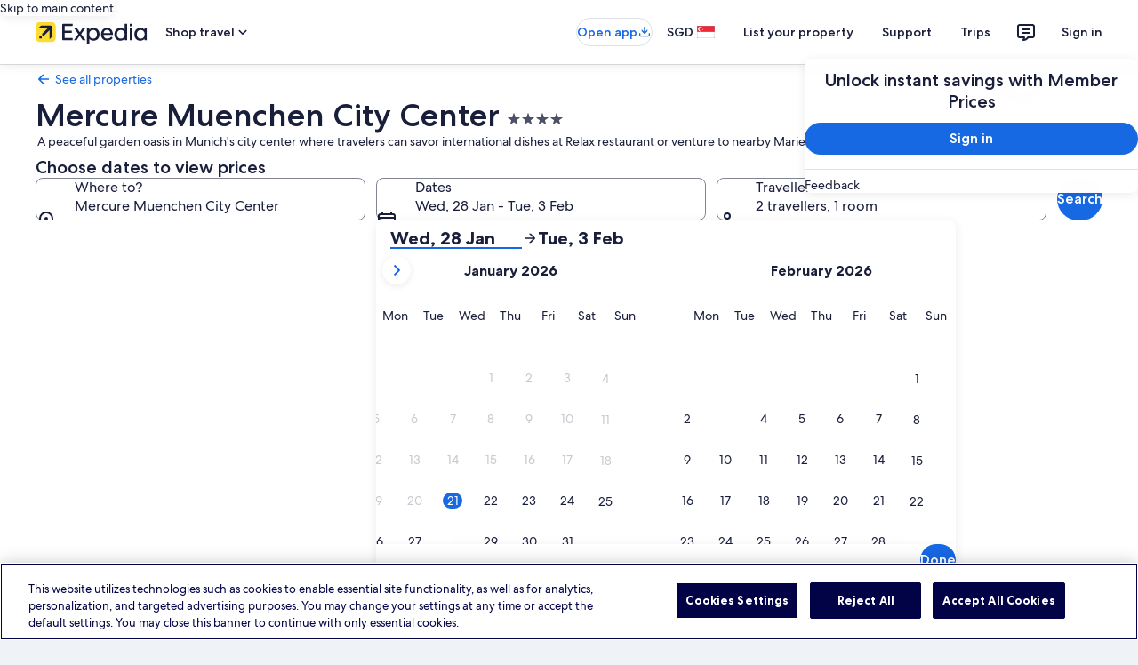

--- FILE ---
content_type: application/javascript
request_url: https://c.travel-assets.com/landing-pwa/shared-ui-retail-storefront-incentive.539bef4a7c6c3d6649ba.js
body_size: 2611
content:
/*@license For license information please refer to shared-ui-retail-storefront-incentive.licenses.txt*/
(self.__LOADABLE_LOADED_CHUNKS__=self.__LOADABLE_LOADED_CHUNKS__||[]).push([[286],{29831:function(e,n,t){t.d(n,{I:function(){return L}});var i=t(96540),a=t(25859),r=t(53735),l=t(28667),m=t(8983),o=t(23211),d=t(26143),s=t(28155),c=t(62152),u=t(85911),k=t(39366),v=t(1023),g=t(22913),y=t(93065),p=t(22828),N=t(96912),f=t(65113);const S=e=>{const n={};return e.filter(e=>{if("FragmentDefinition"!==e.kind)return!0;const t=e.name.value;return!n[t]&&(n[t]=!0,!0)})};var F={kind:"Document",definitions:[{kind:"FragmentDefinition",name:{kind:"Name",value:"HomeClickstreamAnalyticsFragment"},typeCondition:{kind:"NamedType",name:{kind:"Name",value:"HomeClickstreamAnalytics"}},directives:[],selectionSet:{kind:"SelectionSet",selections:[{kind:"Field",name:{kind:"Name",value:"eventName"},arguments:[],directives:[]},{kind:"Field",name:{kind:"Name",value:"eventVersion"},arguments:[],directives:[]},{kind:"Field",name:{kind:"Name",value:"payload"},arguments:[],directives:[]}]}}],loc:{start:0,end:122,source:{body:"\n  fragment HomeClickstreamAnalyticsFragment on HomeClickstreamAnalytics {\n    eventName\n    eventVersion\n    payload\n  }\n",name:"GraphQL request",locationOffset:{line:1,column:1}}}},D=e=>{const{eventName:n,eventVersion:t,payload:i}=e||{};if(!n||!t||!i)return null;return{clientPayload:{event:{event_name:n,event_version:t}},serverPayload:i}},C=({element:e,children:n})=>{var t,a;if("HomeClickstreamAnalytics"===(null==(t=e.data)?void 0:t.__typename)){const t=e.data,a=D(t);if(a)return i.createElement(p.E0,{trackOnce:!0,eventData:a},i.createElement(i.Fragment,null,n))}if("ClientSideAnalytics"===(null==(a=e.data)?void 0:a.__typename)){const t=e.data;return i.createElement(p.ee,{trackOnce:!0,linkName:t.linkName,referrerId:t.referrerId},i.createElement(i.Fragment,null,n))}return i.createElement(i.Fragment,null,n)},b={kind:"Document",definitions:[{kind:"OperationDefinition",operation:"mutation",name:{kind:"Name",value:"MojoGraphQLMutation"},variableDefinitions:[{kind:"VariableDefinition",variable:{kind:"Variable",name:{kind:"Name",value:"context"}},type:{kind:"NonNullType",type:{kind:"NamedType",name:{kind:"Name",value:"ContextInput"}}},directives:[]},{kind:"VariableDefinition",variable:{kind:"Variable",name:{kind:"Name",value:"mojoMutationContext"}},type:{kind:"NonNullType",type:{kind:"NamedType",name:{kind:"Name",value:"MojoMutationContextInput"}}},directives:[]}],directives:[],selectionSet:{kind:"SelectionSet",selections:[{kind:"Field",name:{kind:"Name",value:"mojoMutation"},arguments:[{kind:"Argument",name:{kind:"Name",value:"context"},value:{kind:"Variable",name:{kind:"Name",value:"context"}}},{kind:"Argument",name:{kind:"Name",value:"mojoMutationContext"},value:{kind:"Variable",name:{kind:"Name",value:"mojoMutationContext"}}}],directives:[],selectionSet:{kind:"SelectionSet",selections:[{kind:"Field",name:{kind:"Name",value:"isSuccessful"},arguments:[],directives:[]}]}}]}}],loc:{start:0,end:218,source:{body:"\n  mutation MojoGraphQLMutation($context: ContextInput!, $mojoMutationContext: MojoMutationContextInput!) {\n    mojoMutation(context: $context, mojoMutationContext: $mojoMutationContext) {\n      isSuccessful\n    }\n  }\n",name:"GraphQL request",locationOffset:{line:1,column:1}}}},x=()=>{const e=(0,p.KY)(),n=(0,p.iQ)();return t=>{var i,a;if("HomeClickstreamAnalytics"===(null==(i=t.data)?void 0:i.__typename)){const e=t.data,i=D(e);if(i)return void n(i)}if("ClientSideAnalytics"===(null==(a=t.data)?void 0:a.__typename)){const n=t.data;return void e(n.referrerId,n.linkName)}}},_={kind:"Document",definitions:S([{kind:"FragmentDefinition",name:{kind:"Name",value:"HomeClickstreamButtonFragment"},typeCondition:{kind:"NamedType",name:{kind:"Name",value:"HomeClickstreamButton"}},directives:[],selectionSet:{kind:"SelectionSet",selections:[{kind:"Field",name:{kind:"Name",value:"button"},arguments:[],directives:[],selectionSet:{kind:"SelectionSet",selections:[{kind:"Field",name:{kind:"Name",value:"__typename"},arguments:[],directives:[]},{kind:"Field",name:{kind:"Name",value:"accessibility"},arguments:[],directives:[]},{kind:"Field",name:{kind:"Name",value:"primary"},arguments:[],directives:[]},{kind:"Field",name:{kind:"Name",value:"disabled"},arguments:[],directives:[]}]}},{kind:"Field",name:{kind:"Name",value:"clickstreamAnalytics"},arguments:[],directives:[],selectionSet:{kind:"SelectionSet",selections:[{kind:"FragmentSpread",name:{kind:"Name",value:"HomeClickstreamAnalyticsFragment"},directives:[]}]}}]}}].concat(F.definitions)),loc:{start:0,end:236,source:{body:"\n  fragment HomeClickstreamButtonFragment on HomeClickstreamButton {\n    button {\n      __typename\n      accessibility\n      primary\n      disabled\n    }\n    clickstreamAnalytics {\n      ...HomeClickstreamAnalyticsFragment\n    }\n  }\n  \n".concat([F.loc.source.body].join("\n")),name:"GraphQL request",locationOffset:{line:1,column:1}}}},E=e=>{const{data:n,onDismiss:t}=e,a=x(),r=n.clickstreamAnalytics?n.clickstreamAnalytics:null;return i.createElement(N.y,{onClick:()=>{a&&a({data:r}),t()}},n.button.primary)};E.fragment=_,E.displayName="DismissButton";var A={kind:"Document",definitions:S([{kind:"FragmentDefinition",name:{kind:"Name",value:"HomeUILinkFragment"},typeCondition:{kind:"NamedType",name:{kind:"Name",value:"HomeUILink"}},directives:[],selectionSet:{kind:"SelectionSet",selections:[{kind:"Field",name:{kind:"Name",value:"text"},arguments:[],directives:[]},{kind:"Field",name:{kind:"Name",value:"size"},arguments:[],directives:[]},{kind:"Field",name:{kind:"Name",value:"action"},arguments:[],directives:[],selectionSet:{kind:"SelectionSet",selections:[{kind:"Field",name:{kind:"Name",value:"__typename"},arguments:[],directives:[]},{kind:"Field",name:{kind:"Name",value:"accessibility"},arguments:[],directives:[]},{kind:"Field",name:{kind:"Name",value:"clickstreamAnalytics"},arguments:[],directives:[],selectionSet:{kind:"SelectionSet",selections:[{kind:"FragmentSpread",name:{kind:"Name",value:"HomeClickstreamAnalyticsFragment"},directives:[]}]}},{kind:"Field",name:{kind:"Name",value:"resource"},arguments:[],directives:[],selectionSet:{kind:"SelectionSet",selections:[{kind:"Field",name:{kind:"Name",value:"value"},arguments:[],directives:[]}]}},{kind:"Field",name:{kind:"Name",value:"target"},arguments:[],directives:[]},{kind:"Field",name:{kind:"Name",value:"useRelativePath"},arguments:[],directives:[]}]}}]}}].concat(F.definitions)),loc:{start:0,end:283,source:{body:"\n  fragment HomeUILinkFragment on HomeUILink {\n    text\n    size\n    action {\n      __typename\n      accessibility\n      clickstreamAnalytics {\n        ...HomeClickstreamAnalyticsFragment\n      }\n      resource {\n        value\n      }\n      target\n      useRelativePath\n    }\n  }\n  \n".concat([F.loc.source.body].join("\n")),name:"GraphQL request",locationOffset:{line:1,column:1}}}},h=e=>{const{data:n,onDismiss:t}=e,{text:a,action:r}=n,l=x(),m=r.clickstreamAnalytics?r.clickstreamAnalytics:null;return i.createElement(f.i,{align:"center",size:"medium",onClick:()=>{l&&l({data:m}),t()}},i.createElement("a",{href:r.resource.value,target:r.target,rel:"noopener"},a))};h.fragment=A,h.displayName="ViewRewardsLink";var I={kind:"Document",definitions:S([{kind:"OperationDefinition",operation:"query",name:{kind:"Name",value:"IncentiveQuery"},variableDefinitions:[{kind:"VariableDefinition",variable:{kind:"Variable",name:{kind:"Name",value:"context"}},type:{kind:"NonNullType",type:{kind:"NamedType",name:{kind:"Name",value:"ContextInput"}}},directives:[]},{kind:"VariableDefinition",variable:{kind:"Variable",name:{kind:"Name",value:"requestDate"}},type:{kind:"NamedType",name:{kind:"Name",value:"String"}},directives:[]}],directives:[],selectionSet:{kind:"SelectionSet",selections:[{kind:"Field",name:{kind:"Name",value:"incentive"},arguments:[{kind:"Argument",name:{kind:"Name",value:"context"},value:{kind:"Variable",name:{kind:"Name",value:"context"}}},{kind:"Argument",name:{kind:"Name",value:"requestDate"},value:{kind:"Variable",name:{kind:"Name",value:"requestDate"}}}],directives:[],selectionSet:{kind:"SelectionSet",selections:[{kind:"Field",name:{kind:"Name",value:"__typename"},arguments:[],directives:[]},{kind:"Field",name:{kind:"Name",value:"heading"},arguments:[],directives:[],selectionSet:{kind:"SelectionSet",selections:[{kind:"Field",name:{kind:"Name",value:"text"},arguments:[],directives:[]}]}},{kind:"Field",name:{kind:"Name",value:"description"},arguments:[],directives:[],selectionSet:{kind:"SelectionSet",selections:[{kind:"Field",name:{kind:"Name",value:"text"},arguments:[],directives:[]}]}},{kind:"Field",name:{kind:"Name",value:"dismissButton"},arguments:[],directives:[],selectionSet:{kind:"SelectionSet",selections:[{kind:"FragmentSpread",name:{kind:"Name",value:"HomeClickstreamButtonFragment"},directives:[]}]}},{kind:"Field",name:{kind:"Name",value:"viewRewardsLink"},arguments:[],directives:[],selectionSet:{kind:"SelectionSet",selections:[{kind:"FragmentSpread",name:{kind:"Name",value:"HomeUILinkFragment"},directives:[]}]}},{kind:"Field",name:{kind:"Name",value:"expirationDate"},arguments:[],directives:[]},{kind:"Field",name:{kind:"Name",value:"incentiveDetailId"},arguments:[],directives:[]},{kind:"Field",name:{kind:"Name",value:"clickstreamImpressionTracking"},arguments:[],directives:[],selectionSet:{kind:"SelectionSet",selections:[{kind:"FragmentSpread",name:{kind:"Name",value:"HomeClickstreamAnalyticsFragment"},directives:[]}]}}]}}]}}].concat(E.fragment.definitions,h.fragment.definitions,F.definitions)),loc:{start:0,end:517,source:{body:"\n  query IncentiveQuery($context: ContextInput!, $requestDate: String) {\n    incentive(context: $context, requestDate: $requestDate) {\n      __typename\n      heading {\n        text\n      }\n      description {\n        text\n      }\n      dismissButton {\n        ...HomeClickstreamButtonFragment\n      }\n      viewRewardsLink {\n        ...HomeUILinkFragment\n      }\n      expirationDate\n      incentiveDetailId\n      clickstreamImpressionTracking {\n        ...HomeClickstreamAnalyticsFragment\n      }\n    }\n  }\n  \n  \n  \n".concat([E.fragment.loc.source.body,h.fragment.loc.source.body,F.loc.source.body].join("\n")),name:"GraphQL request",locationOffset:{line:1,column:1}}}},L=e=>{var n,t;const{context:p}=(0,g.R)(),{inputs:N,triggerRef:f}=e,[S,F]=i.useState(!0),D=i.useRef(null),x=(0,y.useExperiment)("Incentives_on_Home_Placeholder").exposure.bucket>0,_={...N,context:p},{data:A,error:L,loading:H}=(0,v.IT)(I,{context:{shouldLogPerformance:!0},variables:_,ssr:!1}),T=((e,n)=>{const[t]=(0,v.n_)(b,{variables:{context:e,mojoMutationContext:{mutationId:"dismiss-incentives",pageName:"home",payload:JSON.stringify(n)}}});return t})(p,{incentiveDetailId:null==(n=null==A?void 0:A.incentive)?void 0:n.incentiveDetailId,expirationDate:null==(t=null==A?void 0:A.incentive)?void 0:t.expirationDate}),M=(0,i.useCallback)(()=>{F(!1),T()},[T]);if((0,i.useEffect)(()=>{function e(e){0===e.button&&1===e.detail&&D.current&&!D.current.contains(e.target)&&M()}return document.addEventListener("click",e),()=>{document.removeEventListener("click",e)}},[M]),!x||!S)return null;if(H||L||!A||!A.incentive)return null;const{incentive:j}=A,{heading:w,description:V,dismissButton:O,viewRewardsLink:q,clickstreamImpressionTracking:B}=j;return i.createElement(C,{element:{data:B}},i.createElement(k.EGDSThemeProvider,{config:{lightMode:{colorTheme:"marketing-3"},darkMode:{colorTheme:"dark-2"}}},i.createElement("div",{ref:D},i.createElement(d.t,{"data-theme-light":"marketing-3","data-theme-dark":"dark-2",isVisible:S,triggerRef:f,position:{block:"trailing",inline:"trailing"},applyBlockStartMargin:!0,autoPosition:!0,width:330,showOverTrigger:!1,type:"popover"},i.createElement(s.Y,null,i.createElement(m.w,{space:"two",justifyItems:"center"},i.createElement(o.T,null,i.createElement(c.M,{align:"center",size:1,typeStyle:{customTheme:"standard",customStyle:"display-small"},overflow:"wrap"},w.text)),i.createElement(o.T,null,i.createElement(u.D,{align:"center",size:300,weight:"regular",overflow:"wrap"},V.text)),i.createElement(o.T,null,i.createElement(r.X,{direction:"row",alignContent:"center",justifyContent:"center",space:"one"},i.createElement(l.C,{alignSelf:"center"},i.createElement("div",null,i.createElement(h,{onDismiss:M,data:q}))),i.createElement(l.C,{alignSelf:"center"},i.createElement(a.LD,{name:"icon__onekey",size:a.So.SMALL})))),i.createElement(o.T,null,i.createElement(E,{data:O,onDismiss:M}))))))))};L.displayName="sharedui-Incentive"}}]);
//# sourceMappingURL=https://bernie-assets.s3.us-west-2.amazonaws.com/landing-pwa/shared-ui-retail-storefront-incentive.539bef4a7c6c3d6649ba.js.map